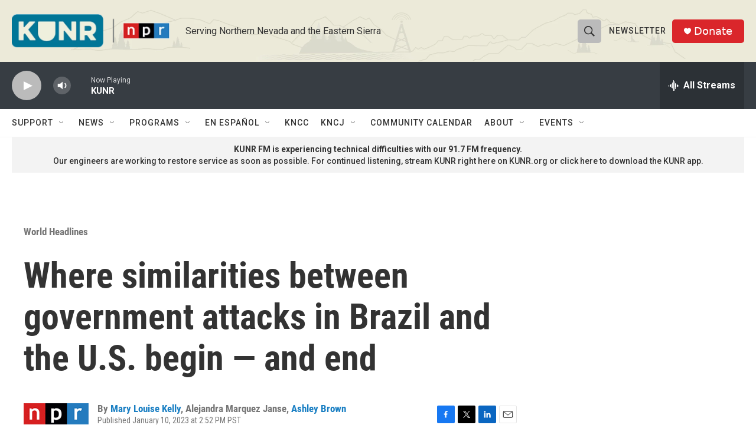

--- FILE ---
content_type: text/html; charset=utf-8
request_url: https://www.google.com/recaptcha/api2/aframe
body_size: 258
content:
<!DOCTYPE HTML><html><head><meta http-equiv="content-type" content="text/html; charset=UTF-8"></head><body><script nonce="Xrhyo7JSOtTvtkwCEYGqUQ">/** Anti-fraud and anti-abuse applications only. See google.com/recaptcha */ try{var clients={'sodar':'https://pagead2.googlesyndication.com/pagead/sodar?'};window.addEventListener("message",function(a){try{if(a.source===window.parent){var b=JSON.parse(a.data);var c=clients[b['id']];if(c){var d=document.createElement('img');d.src=c+b['params']+'&rc='+(localStorage.getItem("rc::a")?sessionStorage.getItem("rc::b"):"");window.document.body.appendChild(d);sessionStorage.setItem("rc::e",parseInt(sessionStorage.getItem("rc::e")||0)+1);localStorage.setItem("rc::h",'1769321154434');}}}catch(b){}});window.parent.postMessage("_grecaptcha_ready", "*");}catch(b){}</script></body></html>